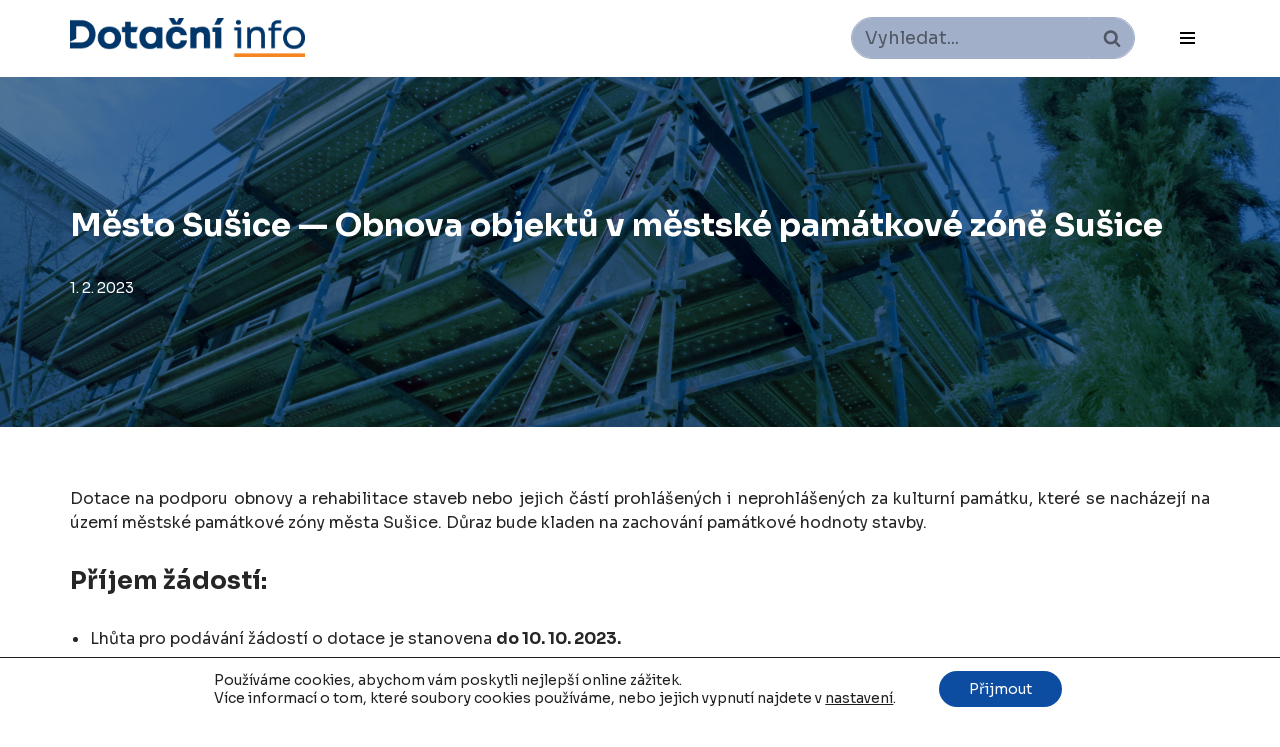

--- FILE ---
content_type: text/css
request_url: https://www.dotacni.info/wp-content/plugins/gutentor/assets/library/wpness-grid/wpness-grid.min.css?ver=1.0.0
body_size: 5023
content:
.grid-container{width:100%;padding-right:15px;padding-left:15px;margin-right:auto;margin-left:auto}@media (min-width:576px){.grid-container{max-width:540px}}@media (min-width:768px){.grid-container{max-width:720px}}@media (min-width:992px){.grid-container{max-width:960px}}@media (min-width:1200px){.grid-container{max-width:1140px}}.grid-container-fluid{width:100%;padding-right:15px;padding-left:15px;margin-right:auto;margin-left:auto}.grid-row [class*=grid-],.grid-row [class^=grid-]{-webkit-box-sizing:border-box;-moz-box-sizing:border-box;-ms-box-sizing:border-box;-o-box-sizing:border-box;box-sizing:border-box}.grid-row{display:flex;flex-wrap:wrap;margin-right:-15px;margin-left:-15px}.grid-no-gutters{margin-right:0;margin-left:0}.grid-no-gutters>.grid,.grid-no-gutters>[class*=grid-]{padding-right:0;padding-left:0}.grid,.grid-1,.grid-10,.grid-11,.grid-12,.grid-2,.grid-3,.grid-4,.grid-5,.grid-6,.grid-7,.grid-8,.grid-9,.grid-auto,.grid-lg,.grid-lg-1,.grid-lg-10,.grid-lg-11,.grid-lg-12,.grid-lg-2,.grid-lg-2m3,.grid-lg-3,.grid-lg-4,.grid-lg-5,.grid-lg-6,.grid-lg-7,.grid-lg-8,.grid-lg-9,.grid-lg-auto,.grid-md,.grid-md-1,.grid-md-10,.grid-md-11,.grid-md-12,.grid-md-2,.grid-md-2m3,.grid-md-3,.grid-md-4,.grid-md-5,.grid-md-6,.grid-md-7,.grid-md-8,.grid-md-9,.grid-md-auto,.grid-sm,.grid-sm-1,.grid-sm-10,.grid-sm-11,.grid-sm-12,.grid-sm-2,.grid-sm-2m3,.grid-sm-3,.grid-sm-4,.grid-sm-5,.grid-sm-6,.grid-sm-7,.grid-sm-8,.grid-sm-9,.grid-sm-auto,.grid-xl,.grid-xl-1,.grid-xl-10,.grid-xl-11,.grid-xl-12,.grid-xl-2,.grid-xl-2m3,.grid-xl-3,.grid-xl-4,.grid-xl-5,.grid-xl-6,.grid-xl-7,.grid-xl-8,.grid-xl-9,.grid-xl-auto,.grid-xs-2m3{position:relative;width:100%;min-height:1px;padding-right:15px;padding-left:15px}.grid{flex-basis:0;flex-grow:1;max-width:100%}.grid-auto{flex:0 0 auto;width:auto;max-width:none}.grid-1{flex:0 0 8.3333333333%;max-width:8.3333333333%}.grid-2{flex:0 0 16.6666666667%;max-width:16.6666666667%}.grid-3{flex:0 0 25%;max-width:25%}.grid-4{flex:0 0 33.3333333333%;max-width:33.3333333333%}.grid-5{flex:0 0 41.6666666667%;max-width:41.6666666667%}.grid-6{flex:0 0 50%;max-width:50%}.grid-7{flex:0 0 58.3333333333%;max-width:58.3333333333%}.grid-8{flex:0 0 66.6666666667%;max-width:66.6666666667%}.grid-9{flex:0 0 75%;max-width:75%}.grid-10{flex:0 0 83.3333333333%;max-width:83.3333333333%}.grid-11{flex:0 0 91.6666666667%;max-width:91.6666666667%}.grid-12{flex:0 0 100%;max-width:100%}.grid-2m3{flex:0 0 20%;max-width:20%}.order-first{order:-1}.order-last{order:13}.order-0{order:0}.order-1{order:1}.order-2{order:2}.order-3{order:3}.order-4{order:4}.order-5{order:5}.order-6{order:6}.order-7{order:7}.order-8{order:8}.order-9{order:9}.order-10{order:10}.order-11{order:11}.order-12{order:12}.offset-1{margin-left:8.3333333333%}.offset-2{margin-left:16.6666666667%}.offset-3{margin-left:25%}.offset-4{margin-left:33.3333333333%}.offset-5{margin-left:41.6666666667%}.offset-6{margin-left:50%}.offset-7{margin-left:58.3333333333%}.offset-8{margin-left:66.6666666667%}.offset-9{margin-left:75%}.offset-10{margin-left:83.3333333333%}.offset-11{margin-left:91.6666666667%}@media (min-width:576px){.grid-sm{flex-basis:0;flex-grow:1;max-width:100%}.grid-sm-auto{flex:0 0 auto;width:auto;max-width:none}.grid-sm-1{flex:0 0 8.3333333333%;max-width:8.3333333333%}.grid-sm-2{flex:0 0 16.6666666667%;max-width:16.6666666667%}.grid-sm-3{flex:0 0 25%;max-width:25%}.grid-sm-4{flex:0 0 33.3333333333%;max-width:33.3333333333%}.grid-sm-5{flex:0 0 41.6666666667%;max-width:41.6666666667%}.grid-sm-6{flex:0 0 50%;max-width:50%}.grid-sm-7{flex:0 0 58.3333333333%;max-width:58.3333333333%}.grid-sm-8{flex:0 0 66.6666666667%;max-width:66.6666666667%}.grid-sm-9{flex:0 0 75%;max-width:75%}.grid-sm-10{flex:0 0 83.3333333333%;max-width:83.3333333333%}.grid-sm-11{flex:0 0 91.6666666667%;max-width:91.6666666667%}.grid-sm-12{flex:0 0 100%;max-width:100%}.grid-sm-2m3{flex:0 0 20%;max-width:20%}.order-sm-first{order:-1}.order-sm-last{order:13}.order-sm-0{order:0}.order-sm-1{order:1}.order-sm-2{order:2}.order-sm-3{order:3}.order-sm-4{order:4}.order-sm-5{order:5}.order-sm-6{order:6}.order-sm-7{order:7}.order-sm-8{order:8}.order-sm-9{order:9}.order-sm-10{order:10}.order-sm-11{order:11}.order-sm-12{order:12}.offset-sm-0{margin-left:0}.offset-sm-1{margin-left:8.3333333333%}.offset-sm-2{margin-left:16.6666666667%}.offset-sm-3{margin-left:25%}.offset-sm-4{margin-left:33.3333333333%}.offset-sm-5{margin-left:41.6666666667%}.offset-sm-6{margin-left:50%}.offset-sm-7{margin-left:58.3333333333%}.offset-sm-8{margin-left:66.6666666667%}.offset-sm-9{margin-left:75%}.offset-sm-10{margin-left:83.3333333333%}.offset-sm-11{margin-left:91.6666666667%}}@media (min-width:768px){.grid-md{flex-basis:0;flex-grow:1;max-width:100%}.grid-md-auto{flex:0 0 auto;width:auto;max-width:none}.grid-md-1{flex:0 0 8.3333333333%;max-width:8.3333333333%}.grid-md-2{flex:0 0 16.6666666667%;max-width:16.6666666667%}.grid-md-3{flex:0 0 25%;max-width:25%}.grid-md-4{flex:0 0 33.3333333333%;max-width:33.3333333333%}.grid-md-5{flex:0 0 41.6666666667%;max-width:41.6666666667%}.grid-md-6{flex:0 0 50%;max-width:50%}.grid-md-7{flex:0 0 58.3333333333%;max-width:58.3333333333%}.grid-md-8{flex:0 0 66.6666666667%;max-width:66.6666666667%}.grid-md-9{flex:0 0 75%;max-width:75%}.grid-md-10{flex:0 0 83.3333333333%;max-width:83.3333333333%}.grid-md-11{flex:0 0 91.6666666667%;max-width:91.6666666667%}.grid-md-12{flex:0 0 100%;max-width:100%}.grid-md-2m3{flex:0 0 20%;max-width:20%}.order-md-first{order:-1}.order-md-last{order:13}.order-md-0{order:0}.order-md-1{order:1}.order-md-2{order:2}.order-md-3{order:3}.order-md-4{order:4}.order-md-5{order:5}.order-md-6{order:6}.order-md-7{order:7}.order-md-8{order:8}.order-md-9{order:9}.order-md-10{order:10}.order-md-11{order:11}.order-md-12{order:12}.offset-md-0{margin-left:0}.offset-md-1{margin-left:8.3333333333%}.offset-md-2{margin-left:16.6666666667%}.offset-md-3{margin-left:25%}.offset-md-4{margin-left:33.3333333333%}.offset-md-5{margin-left:41.6666666667%}.offset-md-6{margin-left:50%}.offset-md-7{margin-left:58.3333333333%}.offset-md-8{margin-left:66.6666666667%}.offset-md-9{margin-left:75%}.offset-md-10{margin-left:83.3333333333%}.offset-md-11{margin-left:91.6666666667%}}@media (min-width:992px){.grid-lg{flex-basis:0;flex-grow:1;max-width:100%}.grid-lg-auto{flex:0 0 auto;width:auto;max-width:none}.grid-lg-1{flex:0 0 8.3333333333%;max-width:8.3333333333%}.grid-lg-2{flex:0 0 16.6666666667%;max-width:16.6666666667%}.grid-lg-3{flex:0 0 25%;max-width:25%}.grid-lg-4{flex:0 0 33.3333333333%;max-width:33.3333333333%}.grid-lg-5{flex:0 0 41.6666666667%;max-width:41.6666666667%}.grid-lg-6{flex:0 0 50%;max-width:50%}.grid-lg-7{flex:0 0 58.3333333333%;max-width:58.3333333333%}.grid-lg-8{flex:0 0 66.6666666667%;max-width:66.6666666667%}.grid-lg-9{flex:0 0 75%;max-width:75%}.grid-lg-10{flex:0 0 83.3333333333%;max-width:83.3333333333%}.grid-lg-11{flex:0 0 91.6666666667%;max-width:91.6666666667%}.grid-lg-12{flex:0 0 100%;max-width:100%}.grid-lg-2m3{flex:0 0 20%;max-width:20%}.order-lg-first{order:-1}.order-lg-last{order:13}.order-lg-0{order:0}.order-lg-1{order:1}.order-lg-2{order:2}.order-lg-3{order:3}.order-lg-4{order:4}.order-lg-5{order:5}.order-lg-6{order:6}.order-lg-7{order:7}.order-lg-8{order:8}.order-lg-9{order:9}.order-lg-10{order:10}.order-lg-11{order:11}.order-lg-12{order:12}.offset-lg-0{margin-left:0}.offset-lg-1{margin-left:8.3333333333%}.offset-lg-2{margin-left:16.6666666667%}.offset-lg-3{margin-left:25%}.offset-lg-4{margin-left:33.3333333333%}.offset-lg-5{margin-left:41.6666666667%}.offset-lg-6{margin-left:50%}.offset-lg-7{margin-left:58.3333333333%}.offset-lg-8{margin-left:66.6666666667%}.offset-lg-9{margin-left:75%}.offset-lg-10{margin-left:83.3333333333%}.offset-lg-11{margin-left:91.6666666667%}}@media (min-width:1200px){.grid-xl{flex-basis:0;flex-grow:1;max-width:100%}.grid-xl-auto{flex:0 0 auto;width:auto;max-width:none}.grid-xl-1{flex:0 0 8.3333333333%;max-width:8.3333333333%}.grid-xl-2{flex:0 0 16.6666666667%;max-width:16.6666666667%}.grid-xl-3{flex:0 0 25%;max-width:25%}.grid-xl-4{flex:0 0 33.3333333333%;max-width:33.3333333333%}.grid-xl-5{flex:0 0 41.6666666667%;max-width:41.6666666667%}.grid-xl-6{flex:0 0 50%;max-width:50%}.grid-xl-7{flex:0 0 58.3333333333%;max-width:58.3333333333%}.grid-xl-8{flex:0 0 66.6666666667%;max-width:66.6666666667%}.grid-xl-9{flex:0 0 75%;max-width:75%}.grid-xl-10{flex:0 0 83.3333333333%;max-width:83.3333333333%}.grid-xl-11{flex:0 0 91.6666666667%;max-width:91.6666666667%}.grid-xl-12{flex:0 0 100%;max-width:100%}.grid-xl-2m3{flex:0 0 20%;max-width:20%}.order-xl-first{order:-1}.order-xl-last{order:13}.order-xl-0{order:0}.order-xl-1{order:1}.order-xl-2{order:2}.order-xl-3{order:3}.order-xl-4{order:4}.order-xl-5{order:5}.order-xl-6{order:6}.order-xl-7{order:7}.order-xl-8{order:8}.order-xl-9{order:9}.order-xl-10{order:10}.order-xl-11{order:11}.order-xl-12{order:12}.offset-xl-0{margin-left:0}.offset-xl-1{margin-left:8.3333333333%}.offset-xl-2{margin-left:16.6666666667%}.offset-xl-3{margin-left:25%}.offset-xl-4{margin-left:33.3333333333%}.offset-xl-5{margin-left:41.6666666667%}.offset-xl-6{margin-left:50%}.offset-xl-7{margin-left:58.3333333333%}.offset-xl-8{margin-left:66.6666666667%}.offset-xl-9{margin-left:75%}.offset-xl-10{margin-left:83.3333333333%}.offset-xl-11{margin-left:91.6666666667%}}.flex-row{flex-direction:row!important}.flex-column{flex-direction:column!important}.flex-row-reverse{flex-direction:row-reverse!important}.flex-column-reverse{flex-direction:column-reverse!important}.flex-wrap{flex-wrap:wrap!important}.flex-nowrap{flex-wrap:nowrap!important}.flex-wrap-reverse{flex-wrap:wrap-reverse!important}.flex-fill{flex:1 1 auto!important}.flex-grow-0{flex-grow:0!important}.flex-grow-1{flex-grow:1!important}.flex-shrink-0{flex-shrink:0!important}.flex-shrink-1{flex-shrink:1!important}.justify-content-start{justify-content:flex-start!important}.justify-content-end{justify-content:flex-end!important}.justify-content-center{justify-content:center!important}.justify-content-between{justify-content:space-between!important}.justify-content-around{justify-content:space-around!important}.align-items-start{align-items:flex-start!important}.align-items-end{align-items:flex-end!important}.align-items-center{align-items:center!important}.align-items-baseline{align-items:baseline!important}.align-items-stretch{align-items:stretch!important}.align-content-start{align-content:flex-start!important}.align-content-end{align-content:flex-end!important}.align-content-center{align-content:center!important}.align-content-between{align-content:space-between!important}.align-content-around{align-content:space-around!important}.align-content-stretch{align-content:stretch!important}.align-self-auto{align-self:auto!important}.align-self-start{align-self:flex-start!important}.align-self-end{align-self:flex-end!important}.align-self-center{align-self:center!important}.align-self-baseline{align-self:baseline!important}.align-self-stretch{align-self:stretch!important}@media (min-width:576px){.flex-sm-row{flex-direction:row!important}.flex-sm-column{flex-direction:column!important}.flex-sm-row-reverse{flex-direction:row-reverse!important}.flex-sm-column-reverse{flex-direction:column-reverse!important}.flex-sm-wrap{flex-wrap:wrap!important}.flex-sm-nowrap{flex-wrap:nowrap!important}.flex-sm-wrap-reverse{flex-wrap:wrap-reverse!important}.flex-sm-fill{flex:1 1 auto!important}.flex-sm-grow-0{flex-grow:0!important}.flex-sm-grow-1{flex-grow:1!important}.flex-sm-shrink-0{flex-shrink:0!important}.flex-sm-shrink-1{flex-shrink:1!important}.justify-content-sm-start{justify-content:flex-start!important}.justify-content-sm-end{justify-content:flex-end!important}.justify-content-sm-center{justify-content:center!important}.justify-content-sm-between{justify-content:space-between!important}.justify-content-sm-around{justify-content:space-around!important}.align-items-sm-start{align-items:flex-start!important}.align-items-sm-end{align-items:flex-end!important}.align-items-sm-center{align-items:center!important}.align-items-sm-baseline{align-items:baseline!important}.align-items-sm-stretch{align-items:stretch!important}.align-content-sm-start{align-content:flex-start!important}.align-content-sm-end{align-content:flex-end!important}.align-content-sm-center{align-content:center!important}.align-content-sm-between{align-content:space-between!important}.align-content-sm-around{align-content:space-around!important}.align-content-sm-stretch{align-content:stretch!important}.align-self-sm-auto{align-self:auto!important}.align-self-sm-start{align-self:flex-start!important}.align-self-sm-end{align-self:flex-end!important}.align-self-sm-center{align-self:center!important}.align-self-sm-baseline{align-self:baseline!important}.align-self-sm-stretch{align-self:stretch!important}}@media (min-width:768px){.flex-md-row{flex-direction:row!important}.flex-md-column{flex-direction:column!important}.flex-md-row-reverse{flex-direction:row-reverse!important}.flex-md-column-reverse{flex-direction:column-reverse!important}.flex-md-wrap{flex-wrap:wrap!important}.flex-md-nowrap{flex-wrap:nowrap!important}.flex-md-wrap-reverse{flex-wrap:wrap-reverse!important}.flex-md-fill{flex:1 1 auto!important}.flex-md-grow-0{flex-grow:0!important}.flex-md-grow-1{flex-grow:1!important}.flex-md-shrink-0{flex-shrink:0!important}.flex-md-shrink-1{flex-shrink:1!important}.justify-content-md-start{justify-content:flex-start!important}.justify-content-md-end{justify-content:flex-end!important}.justify-content-md-center{justify-content:center!important}.justify-content-md-between{justify-content:space-between!important}.justify-content-md-around{justify-content:space-around!important}.align-items-md-start{align-items:flex-start!important}.align-items-md-end{align-items:flex-end!important}.align-items-md-center{align-items:center!important}.align-items-md-baseline{align-items:baseline!important}.align-items-md-stretch{align-items:stretch!important}.align-content-md-start{align-content:flex-start!important}.align-content-md-end{align-content:flex-end!important}.align-content-md-center{align-content:center!important}.align-content-md-between{align-content:space-between!important}.align-content-md-around{align-content:space-around!important}.align-content-md-stretch{align-content:stretch!important}.align-self-md-auto{align-self:auto!important}.align-self-md-start{align-self:flex-start!important}.align-self-md-end{align-self:flex-end!important}.align-self-md-center{align-self:center!important}.align-self-md-baseline{align-self:baseline!important}.align-self-md-stretch{align-self:stretch!important}}@media (min-width:992px){.flex-lg-row{flex-direction:row!important}.flex-lg-column{flex-direction:column!important}.flex-lg-row-reverse{flex-direction:row-reverse!important}.flex-lg-column-reverse{flex-direction:column-reverse!important}.flex-lg-wrap{flex-wrap:wrap!important}.flex-lg-nowrap{flex-wrap:nowrap!important}.flex-lg-wrap-reverse{flex-wrap:wrap-reverse!important}.flex-lg-fill{flex:1 1 auto!important}.flex-lg-grow-0{flex-grow:0!important}.flex-lg-grow-1{flex-grow:1!important}.flex-lg-shrink-0{flex-shrink:0!important}.flex-lg-shrink-1{flex-shrink:1!important}.justify-content-lg-start{justify-content:flex-start!important}.justify-content-lg-end{justify-content:flex-end!important}.justify-content-lg-center{justify-content:center!important}.justify-content-lg-between{justify-content:space-between!important}.justify-content-lg-around{justify-content:space-around!important}.align-items-lg-start{align-items:flex-start!important}.align-items-lg-end{align-items:flex-end!important}.align-items-lg-center{align-items:center!important}.align-items-lg-baseline{align-items:baseline!important}.align-items-lg-stretch{align-items:stretch!important}.align-content-lg-start{align-content:flex-start!important}.align-content-lg-end{align-content:flex-end!important}.align-content-lg-center{align-content:center!important}.align-content-lg-between{align-content:space-between!important}.align-content-lg-around{align-content:space-around!important}.align-content-lg-stretch{align-content:stretch!important}.align-self-lg-auto{align-self:auto!important}.align-self-lg-start{align-self:flex-start!important}.align-self-lg-end{align-self:flex-end!important}.align-self-lg-center{align-self:center!important}.align-self-lg-baseline{align-self:baseline!important}.align-self-lg-stretch{align-self:stretch!important}}@media (min-width:1200px){.flex-xl-row{flex-direction:row!important}.flex-xl-column{flex-direction:column!important}.flex-xl-row-reverse{flex-direction:row-reverse!important}.flex-xl-column-reverse{flex-direction:column-reverse!important}.flex-xl-wrap{flex-wrap:wrap!important}.flex-xl-nowrap{flex-wrap:nowrap!important}.flex-xl-wrap-reverse{flex-wrap:wrap-reverse!important}.flex-xl-fill{flex:1 1 auto!important}.flex-xl-grow-0{flex-grow:0!important}.flex-xl-grow-1{flex-grow:1!important}.flex-xl-shrink-0{flex-shrink:0!important}.flex-xl-shrink-1{flex-shrink:1!important}.justify-content-xl-start{justify-content:flex-start!important}.justify-content-xl-end{justify-content:flex-end!important}.justify-content-xl-center{justify-content:center!important}.justify-content-xl-between{justify-content:space-between!important}.justify-content-xl-around{justify-content:space-around!important}.align-items-xl-start{align-items:flex-start!important}.align-items-xl-end{align-items:flex-end!important}.align-items-xl-center{align-items:center!important}.align-items-xl-baseline{align-items:baseline!important}.align-items-xl-stretch{align-items:stretch!important}.align-content-xl-start{align-content:flex-start!important}.align-content-xl-end{align-content:flex-end!important}.align-content-xl-center{align-content:center!important}.align-content-xl-between{align-content:space-between!important}.align-content-xl-around{align-content:space-around!important}.align-content-xl-stretch{align-content:stretch!important}.align-self-xl-auto{align-self:auto!important}.align-self-xl-start{align-self:flex-start!important}.align-self-xl-end{align-self:flex-end!important}.align-self-xl-center{align-self:center!important}.align-self-xl-baseline{align-self:baseline!important}.align-self-xl-stretch{align-self:stretch!important}}.d-none{display:none!important}.d-inline{display:inline!important}.d-inline-block{display:inline-block!important}.d-block{display:block!important}.d-table{display:table!important}.d-table-row{display:table-row!important}.d-table-cell{display:table-cell!important}.d-flex{display:flex!important}.d-inline-flex{display:inline-flex!important}@media (min-width:576px){.d-sm-none{display:none!important}.d-sm-inline{display:inline!important}.d-sm-inline-block{display:inline-block!important}.d-sm-block{display:block!important}.d-sm-table{display:table!important}.d-sm-table-row{display:table-row!important}.d-sm-table-cell{display:table-cell!important}.d-sm-flex{display:flex!important}.d-sm-inline-flex{display:inline-flex!important}}@media (min-width:768px){.d-md-none{display:none!important}.d-md-inline{display:inline!important}.d-md-inline-block{display:inline-block!important}.d-md-block{display:block!important}.d-md-table{display:table!important}.d-md-table-row{display:table-row!important}.d-md-table-cell{display:table-cell!important}.d-md-flex{display:flex!important}.d-md-inline-flex{display:inline-flex!important}}@media (min-width:992px){.d-lg-none{display:none!important}.d-lg-inline{display:inline!important}.d-lg-inline-block{display:inline-block!important}.d-lg-block{display:block!important}.d-lg-table{display:table!important}.d-lg-table-row{display:table-row!important}.d-lg-table-cell{display:table-cell!important}.d-lg-flex{display:flex!important}.d-lg-inline-flex{display:inline-flex!important}}@media (min-width:1200px){.d-xl-none{display:none!important}.d-xl-inline{display:inline!important}.d-xl-inline-block{display:inline-block!important}.d-xl-block{display:block!important}.d-xl-table{display:table!important}.d-xl-table-row{display:table-row!important}.d-xl-table-cell{display:table-cell!important}.d-xl-flex{display:flex!important}.d-xl-inline-flex{display:inline-flex!important}}@media print{.d-print-none{display:none!important}.d-print-inline{display:inline!important}.d-print-inline-block{display:inline-block!important}.d-print-block{display:block!important}.d-print-table{display:table!important}.d-print-table-row{display:table-row!important}.d-print-table-cell{display:table-cell!important}.d-print-flex{display:flex!important}.d-print-inline-flex{display:inline-flex!important}}